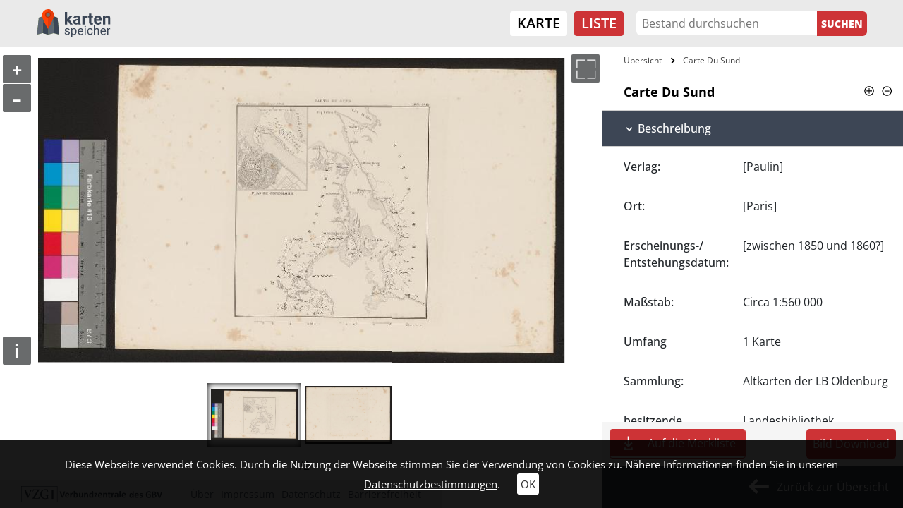

--- FILE ---
content_type: text/html; charset=utf-8
request_url: https://kartenspeicher.gbv.de/listeneinstieg/odb_mods_00002438?ceid=1075&no_cache=1&tx_jomuseo_pi1009%5Bh%5D=1&tx_jomuseo_pi1009%5Bjopaginatepage%5D=9&tx_jomuseo_pi1009%5Bstartfrom%5D=35&cHash=b27606a1ce30f7d57bd82e2548e6fddc
body_size: 7472
content:
<!DOCTYPE html>
<html lang="de">
<head>

<meta charset="utf-8">
<!-- 
	Diese Seite wurde erstellt von:
	        JUSTORANGE - Agentur für Informationsästhetik
	        Zwätzengasse 14
	        07743 Jena
	        http://www.justorange.de

	This website is powered by TYPO3 - inspiring people to share!
	TYPO3 is a free open source Content Management Framework initially created by Kasper Skaarhoj and licensed under GNU/GPL.
	TYPO3 is copyright 1998-2026 of Kasper Skaarhoj. Extensions are copyright of their respective owners.
	Information and contribution at https://typo3.org/
-->


<link rel="icon" href="/typo3conf/ext/jo_template/Resources/Public/Icons/Kartenspeicher/favicon.ico" type="image/vnd.microsoft.icon">
<title>Carte Du Sund</title>
<meta http-equiv="x-ua-compatible" content="IE=edge" />
<meta name="generator" content="TYPO3 CMS" />
<meta name="viewport" content="width=device-width, initial-scale=1" />
<meta name="robots" content="index,follow" />
<meta name="twitter:card" content="summary" />
<meta name="format-detection" content="telephone = no" />
<meta name="msapplication-tileimage" content="/typo3conf/ext/jo_template/Resources/Public/Icons/Kartenspeicher/win8-tile-144x144.png" />
<meta name="msapplication-tilecolor" content="#ffffff" />
<meta name="msapplication-navbutton-color" content="#ffffff" />
<meta name="msapplication-square70x70logo" content="/typo3conf/ext/jo_template/Resources/Public/Icons/Kartenspeicher/win8-tile-70x70.png" />
<meta name="msapplication-square144x144logo" content="/typo3conf/ext/jo_template/Resources/Public/Icons/Kartenspeicher/win8-tile-144x144.png" />
<meta name="msapplication-square150x150logo" content="/typo3conf/ext/jo_template/Resources/Public/Icons/Kartenspeicher/win8-tile-150x150.png" />
<meta name="msapplication-wide310x150logo" content="/typo3conf/ext/jo_template/Resources/Public/Icons/Kartenspeicher/win8-tile-310x150.png" />
<meta name="msapplication-square310x310logo" content="/typo3conf/ext/jo_template/Resources/Public/Icons/Kartenspeicher/win8-tile-310x310.png" />
<meta name="icbm" content="51.539566, 9.935956" />
<meta name="theme-color" content="#B58831" />


<link rel="stylesheet" href="/typo3temp/assets/css/7015c8c4ac5ff815b57530b221005fc6.css?1658932794" media="all">
<link rel="stylesheet" href="/typo3conf/ext/jo_content/Resources/Public/Css/Libs/JQuery/jquery-ui.min.css?1692603903" media="all">
<link rel="stylesheet" href="/typo3conf/ext/jo_content/Resources/Public/Css/Libs/Bootstrap/bootstrap.min.css?1692603901" media="all">
<link rel="stylesheet" href="/typo3conf/ext/jo_content/Resources/Public/Css/Libs/Lightbox/lightbox.css?1692603904" media="all">
<link rel="stylesheet" href="/typo3conf/ext/jo_content/Resources/Public/Css/Libs/Hamburgers/dist/hamburgers.min.css?1692603953" media="all">
<link rel="stylesheet" href="/typo3conf/ext/jo_content/Resources/Public/Css/Fonts/RobotoCondensed.css?1692603837" media="all">
<link rel="stylesheet" href="/typo3conf/ext/jo_content/Resources/Public/Css/T_39/t_39_base.css?1692603839" media="all">
<link rel="stylesheet" href="/typo3conf/ext/jo_content/Resources/Public/Css/T_39/t_39_portal_base.css?1692603839" media="all">
<link rel="stylesheet" href="/typo3conf/ext/jo_content/Resources/Public/Css/Fonts/Open_Sans.css?1692603836" media="all">
<link rel="stylesheet" href="/typo3conf/ext/jo_content/Resources/Public/Css/Libs/Slick/slick.css?1692603904" media="all">
<link rel="stylesheet" href="/typo3conf/ext/jo_content/Resources/Public/Css/Libs/Slick/slick-theme.css?1692603904" media="all">
<link rel="stylesheet" href="/typo3conf/ext/jo_template/Resources/Public/Css/Individuell/Kartenspeicher/project.css?1683882720" media="all">
<link rel="stylesheet" href="/typo3conf/ext/jo_template/Resources/Public/Css/Individuell/Kartenspeicher/jo_portal.css?1684331606" media="all">
<link rel="stylesheet" href="/typo3conf/ext/jo_template/Resources/Public/Css/Individuell/Kartenspeicher/content_elements.css?1678979945" media="all">
<link rel="stylesheet" href="/typo3conf/ext/jo_museo/Resources/Public/Css/ol_v6_9.min.css?1692603803" media="all">







        <link rel="shortcut icon" type="image/x-icon" href="/typo3conf/ext/jo_template/Resources/Public/Icons/Kartenspeicher/favicon.ico">
        <link rel="icon" type="image/x-icon" href="/typo3conf/ext/jo_template/Resources/Public/Icons/Kartenspeicher/favicon.ico">
        <link rel="icon" type="image/gif" href="/typo3conf/ext/jo_template/Resources/Public/Icons/Kartenspeicher/favicon.gif">
        <link rel="icon" type="image/png" href="/typo3conf/ext/jo_template/Resources/Public/Icons/Kartenspeicher/favicon.png">
        <link rel="apple-touch-icon" href="/typo3conf/ext/jo_template/Resources/Public/Icons/Kartenspeicher/apple-touch-icon.png">
        <link rel="apple-touch-icon" href="/typo3conf/ext/jo_template/Resources/Public/Icons/Kartenspeicher/apple-touch-icon-57x57.png" sizes="57x57">
        <link rel="apple-touch-icon" href="/typo3conf/ext/jo_template/Resources/Public/Icons/Kartenspeicher/apple-touch-icon-60x60.png" sizes="60x60">
        <link rel="apple-touch-icon" href="/typo3conf/ext/jo_template/Resources/Public/Icons/Kartenspeicher/apple-touch-icon-72x72.png" sizes="72x72">
        <link rel="apple-touch-icon" href="/typo3conf/ext/jo_template/Resources/Public/Icons/Kartenspeicher/apple-touch-icon-76x76.png" sizes="76x76">
        <link rel="apple-touch-icon" href="/typo3conf/ext/jo_template/Resources/Public/Icons/Kartenspeicher/apple-touch-icon-114x114.png" sizes="114x114">
        <link rel="apple-touch-icon" href="/typo3conf/ext/jo_template/Resources/Public/Icons/Kartenspeicher/apple-touch-icon-120x120.png" sizes="120x120">
        <link rel="apple-touch-icon" href="/typo3conf/ext/jo_template/Resources/Public/Icons/Kartenspeicher/apple-touch-icon-128x128.png" sizes="128x128">
        <link rel="apple-touch-icon" href="/typo3conf/ext/jo_template/Resources/Public/Icons/Kartenspeicher/apple-touch-icon-144x144.png" sizes="144x144">
        <link rel="apple-touch-icon" href="/typo3conf/ext/jo_template/Resources/Public/Icons/Kartenspeicher/apple-touch-icon-152x152.png" sizes="152x152">
        <link rel="apple-touch-icon" href="/typo3conf/ext/jo_template/Resources/Public/Icons/Kartenspeicher/apple-touch-icon-180x180.png" sizes="180x180">
        <link rel="apple-touch-icon" href="/typo3conf/ext/jo_template/Resources/Public/Icons/Kartenspeicher/apple-touch-icon-precomposed.png">
        <link rel="icon" type="image/png" href="/typo3conf/ext/jo_template/Resources/Public/Icons/Kartenspeicher/favicon-16x16.png" sizes="16x16">
        <link rel="icon" type="image/png" href="/typo3conf/ext/jo_template/Resources/Public/Icons/Kartenspeicher/favicon-32x32.png" sizes="32x32">
        <link rel="icon" type="image/png" href="/typo3conf/ext/jo_template/Resources/Public/Icons/Kartenspeicher/favicon-96x96.png" sizes="96x96">
        <link rel="icon" type="image/png" href="/typo3conf/ext/jo_template/Resources/Public/Icons/Kartenspeicher/favicon-160x160.png" sizes="160x160">
        <link rel="icon" type="image/png" href="/typo3conf/ext/jo_template/Resources/Public/Icons/Kartenspeicher/favicon-192x192.png" sizes="192x192">
        <link rel="icon" type="image/png" href="/typo3conf/ext/jo_template/Resources/Public/Icons/Kartenspeicher/favicon-196x196.png" sizes="196x196">
<link rel="canonical" href="https://kartenspeicher.gbv.de/listeneinstieg?ceid=1075&amp;tx_jomuseo_pi1009%5Baction%5D=detailobject&amp;tx_jomuseo_pi1009%5Bcontroller%5D=Museo&amp;cHash=5720f61219ff44647a1e5f07a19ee2df"/>

</head>
<body class="b-336">
<div class="joOuterDiv layout-0 d-flex flex-column  detail-view"><a id="skippy" class="skippy visually-hidden-focusable overflow-hidden sr-only sr-only-focusable" href="#content"><div class="container"><span class="skiplink-text">Zum Hauptinhalt</span></div></a><div id="printHint" class="d-none d-print-block">
	Hinweis: Um die korrekte Darstellung der Seite zu erhalten, müssen Sie beim Drucken die Hintergrundgrafiken erlauben.
</div><header id="joNavi"><nav id="mainNav" class="navbar navbar-expand-lg navbar-light container-fluid"><div class="navbar-brand logo"><div id="c1169" class="frame frame-default frame-type-image frame-layout-0"><div class="ce-image ce-left ce-above"><div class="ce-gallery" data-ce-columns="1" data-ce-images="1"><div class="ce-row"><div class="ce-column"><figure class="image test"><a href="/"><img class="image-embed-item" src="/fileadmin/user_upload/kartenspeicher/Icons/gbv_logo.svg" width="106" height="40" loading="lazy" alt="" /></a></figure></div></div></div></div></div></div><button class="navbar-toggler collapsed" type="button" data-toggle="collapse" data-target="#navbar" aria-controls="navbar" aria-expanded="false" aria-label="Toggle navigation"><div class="burger-box"><div class="burger-inner"><div class="top-bun"></div><div class="patty"></div><div class="bottom-bun"></div></div></div></button><div class="navbar-collapse collapse" id="navbar"><div class="navi-menu-contaner ml-md-auto mr-md-2"><ul class="nav navbar-nav navbar-right menue hidden-xs"><li class="nav-item"><a href="/karte" title="Karte">Karte</a></li><li class="nav-item active"><a href="/listeneinstieg" title="Liste">Liste</a></li></ul></div><div class="navi-search-container"><form method="post" name="suche" id="navi-search" action="/listeneinstieg?no_cache=1&amp;tx_jomuseo_pi1009%5Bcontroller%5D=Museo&amp;cHash=a1e1dc861b4b9a36a1bdb7e2d4e7248d"><div><input type="hidden" name="tx_jomuseo_pi1009[__referrer][@extension]" value="" /><input type="hidden" name="tx_jomuseo_pi1009[__referrer][@controller]" value="Standard" /><input type="hidden" name="tx_jomuseo_pi1009[__referrer][@action]" value="index" /><input type="hidden" name="tx_jomuseo_pi1009[__referrer][arguments]" value="YTowOnt93ad3f5b798c6517f8cf47bb211440e67a118fa0c" /><input type="hidden" name="tx_jomuseo_pi1009[__referrer][@request]" value="{&quot;@extension&quot;:null,&quot;@controller&quot;:&quot;Standard&quot;,&quot;@action&quot;:&quot;index&quot;}9283722048f9e4b86022d208358ca1cdf83a7692" /><input type="hidden" name="tx_jomuseo_pi1009[__trustedProperties]" value="{&quot;fulltext&quot;:1,&quot;search_submit&quot;:1}e12ac0213927d0a8e82224e7af06e3d3e23cabe0" /></div><input placeholder="Bestand durchsuchen" class="navi-search-box d-inline-block" type="text" name="tx_jomuseo_pi1009[fulltext]" value="" /><input class="d-inline-block navi-search-button" type="submit" value="Suchen" name="tx_jomuseo_pi1009[search_submit]" /></form></div><nav class="language"><ul class="lang"><li class="active"><a href="/listeneinstieg/odb_mods_00002438?ceid=1075&amp;no_cache=1&amp;tx_jomuseo_pi1009%5Bh%5D=1&amp;tx_jomuseo_pi1009%5Bjopaginatepage%5D=9&amp;tx_jomuseo_pi1009%5Bstartfrom%5D=35&amp;cHash=b27606a1ce30f7d57bd82e2548e6fddc">De</a></li><li><a >En</a></li></ul></nav></div></nav></header><main id="maincontent"><div class="joMainWrapper container-fluid"><!--TYPO3SEARCH_begin--><div id="c1075" class="frame frame-default frame-type-list frame-layout-0">








<div class="joDetail">

  
    
      
           
    <div class="wrapper default_view row no-gutters">
      
      
  
    <div id="content" class="detailimage col-md-8">
      <div class="detailimage_con position-relative d-flex flex-column">
        
            
                
                  
                   
                    
                      
                        
                      
                      
                      
                        
                      
                      
                      
                      <div class="map-image" data-lizenz="Bildunterschrift: 1617655.jpg | Lizenz: CC BY-SA 4.0" data-iiif="https://kartenspeicher.gbv.de/mir/api/iiif/image/v2/odb_derivate_00003595%2F1617655.jpg/info.json" data-img="https://kartenspeicher.gbv.de/mir/servlets/MCRTileCombineServlet/MID/odb_derivate_00003595/1617655.jpg" data-id="odb_mods_00002438" data-user=""></div>
                       
  

                    
                  
                
                  
                  
                
                  
                  
                
                
                    
  

                    
  

                    
  <div class="btn_container">
      <button type="button" id="sidebarCollapse" class="toggletext btn btn-jo" title="Sitenansicht ein-/ausfahren">
        <span class="d-block">></span>
      </button>
      <button type="button" class="togglefullscreen btn d-block btn-jo" title="Vollbild ein/aus">
        <span class="d-block">></span>
      </button>
    </div>

                    
  

                  
              
            
  
  
    
    <div class="detail-gallery-container row hide">
      
        
        
      
        
        
          
            
              
            
            
            
              
            

            
            
            
            <div class="col-3 detail-gallery-item-wrapper img-act">
              <img class="detail-img-gallery-img" src="https://kartenspeicher.gbv.de/mir/servlets/MCRTileCombineServlet/MID/odb_derivate_00003595/1617655.jpg" data-lizenz="Bildunterschrift: 1617655.jpg | Lizenz: CC BY-SA 4.0" data-iiif="https://kartenspeicher.gbv.de/mir/api/iiif/image/v2/odb_derivate_00003595%2F1617655.jpg/info.json" data-id="odb_mods_00002438" data-user="" data-lazy="https://kartenspeicher.gbv.de/mir/servlets/MCRTileCombineServlet/MID/odb_derivate_00003595/1617655.jpg" data-num="1" alt="Slider Bild - CC BY-SA 4.0" />
            </div>
          
        
      
        
        
          
            
              
            
            
            
              
            

            
            
            
            <div class="col-3 detail-gallery-item-wrapper">
              <img class="detail-img-gallery-img" src="https://kartenspeicher.gbv.de/mir/servlets/MCRTileCombineServlet/MID/odb_derivate_00003595/1617656.jpg" data-lizenz="Bildunterschrift: 1617656.jpg | Lizenz: CC BY-SA 4.0" data-iiif="https://kartenspeicher.gbv.de/mir/api/iiif/image/v2/odb_derivate_00003595%2F1617656.jpg/info.json" data-id="odb_mods_00002438" data-user="" data-lazy="https://kartenspeicher.gbv.de/mir/servlets/MCRTileCombineServlet/MID/odb_derivate_00003595/1617656.jpg" data-num="2" alt="Slider Bild - CC BY-SA 4.0" />
            </div>
          
        
      
    </div>

    
    <div class="detail-img-slick-container">
      <div class="detail-img-slick">
        
          
          
        
          
          
            
              
                
              
              
              
                
              
              
              <div class="slick-img-act">
                <div class="slick-item-wrapper">
                  <img class="detail-img-slick-img" src="/typo3conf/ext/jo_museo/Resources/Public/Images/platzhalter.jpg" data-lizenz="Bildunterschrift: 1617655.jpg | Lizenz: CC BY-SA 4.0" data-iiif="https://kartenspeicher.gbv.de/mir/api/iiif/image/v2/odb_derivate_00003595%2F1617655.jpg/info.json" data-id="odb_mods_00002438" data-user="" data-lazy="https://kartenspeicher.gbv.de/mir/servlets/MCRTileCombineServlet/MID/odb_derivate_00003595/1617655.jpg" alt="Slider Bild - CC BY-SA 4.0" />
                  
                </div>
              </div>
            
          
        
          
          
            
              
                
              
              
              
                
              
              
              <div class="">
                <div class="slick-item-wrapper">
                  <img class="detail-img-slick-img" src="/typo3conf/ext/jo_museo/Resources/Public/Images/platzhalter.jpg" data-lizenz="Bildunterschrift: 1617656.jpg | Lizenz: CC BY-SA 4.0" data-iiif="https://kartenspeicher.gbv.de/mir/api/iiif/image/v2/odb_derivate_00003595%2F1617656.jpg/info.json" data-id="odb_mods_00002438" data-user="" data-lazy="https://kartenspeicher.gbv.de/mir/servlets/MCRTileCombineServlet/MID/odb_derivate_00003595/1617656.jpg" alt="Slider Bild - CC BY-SA 4.0" />
                  
                </div>
              </div>
            
          
        
      </div>
    </div>
    <div class="page_count text-center">
      
      <span class="current-img-count">1</span><span class="img-count-seperator">/</span><span class="img-count">2</span>
    </div>
  

          
      </div>
    </div>
  

      <div id="sidebar" class="detailtext flex-column collapse show width d-flex col-md-4">
        <div class="sidebar_wrap">
          
  
    <div class="breadcrumbs-container">
      <ul class="breadcrumbs">
        <li>
          <a title="Übersicht" href="/listeneinstieg?ceid=1075&amp;no_cache=1&amp;tx_jomuseo_pi1009%5Bcontroller%5D=Museo&amp;tx_jomuseo_pi1009%5Bjopaginatepage%5D=9&amp;cHash=57fabe2a9917ca647f3c3fa23677fc1d">
            Übersicht
          </a>
        </li>
        
          
            
              
                 <li >
                  <a title="Carte Du Sund (odb_mods_00002438)" href="/listeneinstieg/odb_mods_00002438?ceid=1075&amp;no_cache=1&amp;tx_jomuseo_pi1009%5Bbrowse%5D=1&amp;cHash=e68339fbb05da143cacd2d7c1016a41c">
                    
                        Carte Du Sund
                      
                  </a>
                 </li>
               
            
          
        
      </ul>
    </div>
  

          
            <div class="title_or_symbols">
              <h2 class="detail-title">
                  
                    
  
      Carte Du Sund
    

                  
                  <span class="collapse_all_con"><span class="collapse_all_p" title="Alles aufklappen"></span><span class="collapse_all_m" title="Alles zuklappen"></span></span>
              </h2>
            </div>
          
          
            
              
  
  
    
    
      <div class="sw sectionwrap_0 ">
        <div class="section_inner_wrap">
          
          
          
              
                <h3 id="heading-0-" data-toggle="collapse" data-target="#collapse-0-" aria-expanded="true" aria-controls="collapse-0" class="pointer ">
                  
                        Beschreibung
                      
                </h3>
              
               
              
              <div id="collapse-0-" class="collapsing-wrap show collapse" aria-labelledby="heading-0-" data-parent="#sidebar">
                <div class="inner_collapse_wrap">
                  
                  
                    
                    
  
  
  
  
  

                  
                    
                    
  
  
  
  
  

                  
                    
                    
  
  
  
  
  

                  
                    
                    
  
  
  
  
  

                  
                    
                    
  
  
  
  
  

                  
                    
                    
  
  
  
  
  

                  
                    
                      
                    
                    
  
  
  
  
  
    
        <div class="row no-gutters item_info_wrap py-3 ">  
          <div class="label col-md-5" data-r="publisher">
            
            
              
            
            
            Verlag:
          </div>
          <div class="value item_wrap col-md ">
            
                
                  <div class="item_wrap">
                    [Paulin] 
                  </div>
                
              
          </div>
        </div>
      
  

                  
                    
                      
                    
                    
  
  
  
  
  
    
        <div class="row no-gutters item_info_wrap py-3 ">  
          <div class="label col-md-5" data-r="placeTerm">
            
            
              
            
            
            Ort:
          </div>
          <div class="value item_wrap col-md ">
            
                [Paris]
              
          </div>
        </div>
      
  

                  
                    
                      
                    
                    
  
  
  
  
  
    
        <div class="row no-gutters item_info_wrap py-3 ">  
          <div class="label col-md-5" data-r="showtime">
            
            
              
            
            
            Erscheinungs-/ Entstehungsdatum:
          </div>
          <div class="value item_wrap col-md ">
            
                
                  <div class="item_wrap">
                    [zwischen 1850 und 1860?] 
                  </div>
                
              
          </div>
        </div>
      
  

                  
                    
                    
  
  
  
  
  

                  
                    
                    
  
  
  
  
  

                  
                    
                      
                    
                    
  
  
  
  
  
    
        <div class="row no-gutters item_info_wrap py-3 ">  
          <div class="label col-md-5" data-r="scale">
            
            
              
            
            
            Maßstab:
          </div>
          <div class="value item_wrap col-md ">
            
                Circa 1:560 000
              
          </div>
        </div>
      
  

                  
                    
                      
                    
                    
  
  
  
  
  
    
        <div class="row no-gutters item_info_wrap py-3 ">  
          <div class="label col-md-5" data-r="Umfang">
            
            
            
            Umfang
          </div>
          <div class="value item_wrap col-md ">
            
                1 Karte
              
          </div>
        </div>
      
  

                  
                    
                    
  
  
  
  
  

                  
                    
                    
  
  
  
  
  

                  
                    
                      
                    
                    
  
  
  
  
  
    
        <div class="row no-gutters item_info_wrap py-3 ">  
          <div class="label col-md-5" data-r="classCollection">
            
            
              
            
            
            Sammlung:
          </div>
          <div class="value item_wrap col-md ">
            
                
                  <div class="item_wrap">
                    Altkarten der LB Oldenburg 
                  </div>
                
              
          </div>
        </div>
      
  

                  
                    
                      
                    
                    
  
  
  
  
  
    
        <div class="row no-gutters item_info_wrap py-3 ">  
          <div class="label col-md-5" data-r="tenant">
            
            
              
            
            
            besitzende Einrichtung:
          </div>
          <div class="value item_wrap col-md ">
            
                
                  <div class="item_wrap">
                    Landesbibliothek Oldenburg 
                  </div>
                
              
          </div>
        </div>
      
  

                  
                    
                    
  
  
  
  
  

                  
                    
                      
                    
                    
  
  
  
  
  
    
        <div class="row no-gutters item_info_wrap py-3 ">  
          <div class="label col-md-5" data-r="note">
            
            
              
            
            
            Notiz:
          </div>
          <div class="value item_wrap col-md ">
            
                Kopftitel, Maßstab unten, Maßstab in grafischer Form (Kilomètres, Lieues marines), Ohne Kartennetz, Mit einer Nebenkarte: Plan De Copenhague, Oben rechts: Carte No. 17, Aus "Histoire du Consulat et de l'Empire" von Adolphe Thiers
              
          </div>
        </div>
      
  

                  
                    
                      
                    
                    
  
  
  
  
  
    
        <div class="row no-gutters item_info_wrap py-3 ">  
          <div class="label col-md-5" data-r="license">
            
            
              
            
            
            Lizenz:
          </div>
          <div class="value item_wrap col-md ">
            
                
                  <div class="item_wrap">
                    CC BY-SA 4.0 
                  </div>
                
              
          </div>
        </div>
      
  

                  
                    
                      
                    
                    
  
  
  
  
  
    
        <div class="row no-gutters item_info_wrap py-3 ">  
          <div class="label col-md-5" data-r="contextorig">
            
            
              
            
            
            Primärdaten:
          </div>
          <div class="value item_wrap col-md ">
            
                <a href="https://uri.gbv.de/document/gvk:ppn:1774718197?format=redirect" target="_blank" rel="noreferrer">uri.gbv.de/document/gvk:ppn:1774718197</a>
              
          </div>
        </div>
      
  

                  
                    
                      
                    
                    
  
  
  
  
  
    
        <div class="row no-gutters item_info_wrap py-3 ">  
          <div class="label col-md-5" data-r="PPN">
            
            
              
            
            
            PPN:
          </div>
          <div class="value item_wrap col-md ">
            
                1774718197
              
          </div>
        </div>
      
  

                  
                    
                    
  
  
  
  
  

                  
                    
                    
  
  
  
  
  

                  
                    
                      
                    
                    
  
  
  
  
  
    
        <div class="row no-gutters item_info_wrap py-3 ">  
          <div class="label col-md-5" data-r="iiifManifest">
            
            
              
            
            
            IIIF-Manifest:
          </div>
          <div class="value item_wrap col-md ">
            
                <div class="joRisContainer">
          https://kartenspeicher.gbv.de/mir/api/iiif/presentation/v2/Mets/odb_derivate_00003595/manifest
        </div><div class="joRisKopy">in die Zwischenablage kopieren</div>
              
          </div>
        </div>
      
  

                  
                    
                      
                    
                    
  
  
  
  
  
    
        <div class="row no-gutters item_info_wrap py-3 ">  
          <div class="label col-md-5" data-r="canonical">
            
            
              
            
            
            Zitierlink:
          </div>
          <div class="value item_wrap col-md ">
            
                <div class="joRisContainer">
          https://kartenspeicher.gbv.de/item/odb_mods_00002438
        </div><div class="joRisKopy">in die Zwischenablage kopieren</div>
              
          </div>
        </div>
      
  

                  
                  
                </div>
              </div>
            
        </div>
      </div>
    
  

            
              
  
  
    
    
      <div class="sw sectionwrap_1 ">
        <div class="section_inner_wrap">
          
          
          
              
                <h3 id="heading-1-" data-toggle="collapse" data-target="#collapse-1-" aria-expanded="true" aria-controls="collapse-1" class="pointer ">
                  
                        Administrative Angaben
                      
                </h3>
              
               
              
              <div id="collapse-1-" class="collapsing-wrap show collapse" aria-labelledby="heading-1-" data-parent="#sidebar">
                <div class="inner_collapse_wrap">
                  
                  
                    
                    
  
  
  
  
  

                  
                    
                    
  
  
  
  
  

                  
                    
                    
  
  
  
  
  

                  
                    
                      
                    
                    
  
  
  
  
  
    
        <div class="row no-gutters item_info_wrap py-3 ">  
          <div class="label col-md-5" data-r="harvested">
            
            
              
            
            
            In Portal übernommen am:
          </div>
          <div class="value item_wrap col-md ">
            
                2024-07-01T14:04:37Z
              
          </div>
        </div>
      
  

                  
                  
                </div>
              </div>
            
        </div>
      </div>
    
  

            
          
          
          
            
  <div class="sectionwrap_feedback">
    <h3 id="feedback-h" data-toggle="collapse" aria-expanded="false" data-target="#feedback" class="pointer collapsed">Feedback</h3>

     

    <div id="feedback" class="joFeedback-container collapse
     row m-0">
      <div class="col-12 col-md-6 upperFeedback">
        <div>
            Sehr geehrte Nutzerinnen und Nutzer, <br />
            um die Qualität unseres Portals ständig zu verbessern, sind wir auf Ihre Mithilfe angewiesen. Sollten Sie Fehler in den Datensätzen entdecken (z.B. Rechtschreibung, Zahlendreher etc.) oder sonstige Probleme mit der Anzeige der Dokumente haben, zögern Sie bitte nicht, uns dies mitzuteilen. Dazu können Sie das nebenstehende Kontakt-Formular verwenden. Ihre Daten werden sicher durch ein SSL-Zertifikat übertragen. Sollten Sie weitere Fragen zum Datenschutz haben, klicken sie bitte hier: <a href="/datenschutz">Informationen zum Datenschutz</a>
        </div>
      </div>
      <form class="form-horizontal row col-12 col-md-6" action="/listeneinstieg/odb_mods_00002438?ceid=1075&amp;no_cache=1&amp;cHash=b27606a1ce30f7d57bd82e2548e6fddc" method="post">
<div>
<input type="hidden" name="tx_jomuseo_pi1009[__referrer][@extension]" value="JoMuseo" />
<input type="hidden" name="tx_jomuseo_pi1009[__referrer][@controller]" value="Museo" />
<input type="hidden" name="tx_jomuseo_pi1009[__referrer][@action]" value="detailobject" />
<input type="hidden" name="tx_jomuseo_pi1009[__referrer][arguments]" value="[base64]b03897a2eda1da51e76edc1aa166dc6c6dae94d8" />
<input type="hidden" name="tx_jomuseo_pi1009[__referrer][@request]" value="{&quot;@extension&quot;:&quot;JoMuseo&quot;,&quot;@controller&quot;:&quot;Museo&quot;,&quot;@action&quot;:&quot;detailobject&quot;}d4bd2060df35f442670047fcf3a2f63f3fd66e5d" />
<input type="hidden" name="tx_jomuseo_pi1009[__trustedProperties]" value="{&quot;emaildata&quot;:{&quot;objId&quot;:1,&quot;objTitle&quot;:1,&quot;email&quot;:1,&quot;name&quot;:1,&quot;nachricht&quot;:1}}2606f18cb6aaacfd3c76c8726b24cbd7f1e13af9" />
</div>

        
        <input type="hidden" name="tx_jomuseo_pi1009[emaildata][objId]" value="odb_mods_00002438" />
        <input type="hidden" name="tx_jomuseo_pi1009[emaildata][objTitle]" value="Carte Du Sund" />
        <div class="col-md-12 p-0">
          <div class="form-group">
            <label for="inputEmail" class="col-form-label">E-Mail</label>
            <div class="col-md-12 px-0">
              <input class="form-control" id="inputEmail" type="email" name="tx_jomuseo_pi1009[emaildata][email]" required="required" />
            </div>
          </div>
          <div class="form-group">
            <label for="inputName" class="col-form-label">Name</label>
            <div class="col-md-12 px-0"">
              <input class="form-control" id="inputName" type="text" name="tx_jomuseo_pi1009[emaildata][name]" required="required" />
            </div>
          </div>
          <div class="form-group">
            <label for="inputText" class="col-form-label">Nachricht</label>
            <div class="col-md-12 px-0"">
              <textarea required="required" rows="6" class="form-control" id="inputText" name="tx_jomuseo_pi1009[emaildata][nachricht]"></textarea>
            </div>
          </div>
          <div class="form-group">
            <div class="col-md-12 text-right p-0">
              <input class="btn feedback-submit" type="submit" value="Absenden" />
            </div>
          </div>
        </div>
        
      </form>
    </div>
  </div>

          
        </div>
        
        
          <div class="d-flex justify-content-between">
        
        
          <div class="colbox-con">
            <div class="colbox d-inline-block control_button">
              
                  <a class="listBookmark" title="Auf die Merkliste" href="/listeneinstieg/odb_mods_00002438?ceid=1075&amp;no_cache=1&amp;tx_jomuseo_pi1009%5Badd_to_box%5D=odb_mods_00002438&amp;tx_jomuseo_pi1009%5Bjopaginatepage%5D=9&amp;cHash=b27606a1ce30f7d57bd82e2548e6fddc">
                    <span class="d-flex">Auf die Merkliste</span>
                    <div class="addGradient">
                      <div class="joSprite"></div>
                    </div>
                  </a>
                
            </div>
          </div>
        
        
          <div class="derivatdownload-con">
            
              <div class="derivatdownload-button"><a title="Bild als Zip downloaden" href="https://kartenspeicher.gbv.de/mir/servlets/MCRZipServlet/odb_derivate_00003595">Bild Download</a></div>
            
          </div>
        
        
          </div>
        
        <div class="medium_back">
            
    <a class="bl history-back d-flex" href="/listeneinstieg"><div id="medium_back_arrow" class="d-inline-block joSprite"></div>Zurück zur Übersicht</a>
    

        </div>
      </div>
    </div>
    
  
        
    
  
</div>









  

  
    

   





























  
  

  

  

  
</div><!--TYPO3SEARCH_end--></div><div id="mobile-hidden" class="d-none d-sm-none d-md-block"></div><div id="cookie-teaser"><span> Diese Webseite verwendet Cookies. Durch die Nutzung der Webseite stimmen Sie der Verwendung von Cookies zu. Nähere Informationen finden Sie in unseren </span><a class="joUnderline" href="/datenschutz">Datenschutzbestimmungen</a>.
	<a id="cookieOk" href="javascript:void(0)">OK</a></div><div id="joAjaxloader" style="display: none;"><div class="joLoader"></div></div><a href="/" class="back-to-top"><div class="vp"><div class="joSprite" title="Scroll to Top"></div></div></a></main><footer class="mt-auto"><div class="footer-wrap container-fluid py-5"><div id="c1177" class="gridcontent grid-4-4-4 clearfix grid-layout-0 grid-frame-default row"><div id="c1177-1" class="col-12 col-md-4 colnr-1 padding1"><div id="c1176" class="frame frame-default frame-type-image frame-layout-0"><div class="ce-image ce-left ce-above"><div class="ce-gallery" data-ce-columns="1" data-ce-images="1"><div class="ce-row"><div class="ce-column"><figure class="image test"><img class="image-embed-item" src="/fileadmin/user_upload/kartenspeicher/Icons/vzgi_logo.svg" width="346" height="39" loading="lazy" alt="" /></figure></div></div></div></div></div><div id="c1179" class="frame frame-default frame-type-text frame-layout-0"><div class="joText-wrapper"><p>© Kartenspeicher 2026</p></div></div></div><div id="c1177-2" class="col-12 col-md-4 colnr-2 padding1"><div id="c1178" class="frame frame-default frame-type-text frame-layout-0"><div class="joText-wrapper"><p>Kartenprojekt: <a href="https://historische-karten.gbv.de/" title="Historische Karten der niedersächsischen Landesbibliotheken" target="_blank" rel="noreferrer">historische-karten.gbv.de</a></p></div></div></div><div id="c1177-3" class="col-12 col-md-4 colnr-3 padding1"><div id="c1168" class="frame frame-default frame-type-menu_subpages frame-layout-0"><ul ><li ><a href="/erklaerung" target="" title="Über"><span>Über</span></a></li><li ><a href="/impressum" target="" title="Impressum"><span>Impressum</span></a></li><li ><a href="/datenschutz" target="" title="Datenschutz"><span>Datenschutz</span></a></li><li ><a href="/barrierefreiheit" target="" title="Barrierefreiheit"><span>Barrierefreiheit</span></a></li></ul></div></div></div></div></footer></div>
<script>
/*<![CDATA[*/
var TYPO3 = Object.assign(TYPO3 || {}, Object.fromEntries(Object.entries({"settings":{"TS":{"showmapoverlay":"true","parallaxe.":{"0.":{"nodename":".header_fullscreen . header_image","value":"5"},"1.":{"nodename":".hc","value":"7"}},"scrtop":"nojump"}}}).filter((entry) => !['__proto__', 'prototype', 'constructor'].includes(entry[0]))));
/*]]>*/
</script>




<script src="/typo3conf/ext/jo_content/Resources/Public/JavaScript/Libs/JQuery/jquery.min.js?1692603914"></script>
<script src="/typo3conf/ext/jo_content/Resources/Public/JavaScript/Libs/Bootstrap/popper.min.js?1692603914"></script>
<script src="/typo3conf/ext/jo_content/Resources/Public/JavaScript/Libs/JQuery/jquery-ui.min.js?1692603914"></script>
<script src="/typo3conf/ext/jo_content/Resources/Public/JavaScript/Libs/Bootstrap/bootstrap.min.js?1692603913"></script>
<script src="/typo3conf/ext/jo_content/Resources/Public/JavaScript/Libs/Lightbox/lightbox.js?1692603916"></script>
<script src="/typo3conf/ext/jo_content/Resources/Public/JavaScript/Libs/Hoverdir/jquery.hoverdir.min.js?1692603914"></script>
<script src="/typo3conf/ext/jo_content/Resources/Public/JavaScript/Libs/Mirador/mirador.min.js?1692603918"></script>
<script src="/typo3conf/ext/jo_content/Resources/Public/JavaScript/joTemplate.js?1724233243"></script>
<script src="/typo3conf/ext/jo_content/Resources/Public/JavaScript/T_39/t_39_base.js?1692603860"></script>
<script src="/typo3conf/ext/jo_content/Resources/Public/JavaScript/Libs/Slick/slick.min.js?1692603919"></script>
<script src="/typo3conf/ext/jo_content/Resources/Public/JavaScript/Libs/Nicescroll/jquery.nicescroll.min.js?1692603917"></script>
<script src="/typo3conf/ext/jo_template/Resources/Public/JavaScript/Individuell/Kartenspeicher/project_base.js?1683883061"></script>
<script src="/typo3conf/ext/jo_museo/Resources/Public/JavaScript/ol_v6_9.min.js?1692604095" type="text/javascript"></script>




</body>
</html>